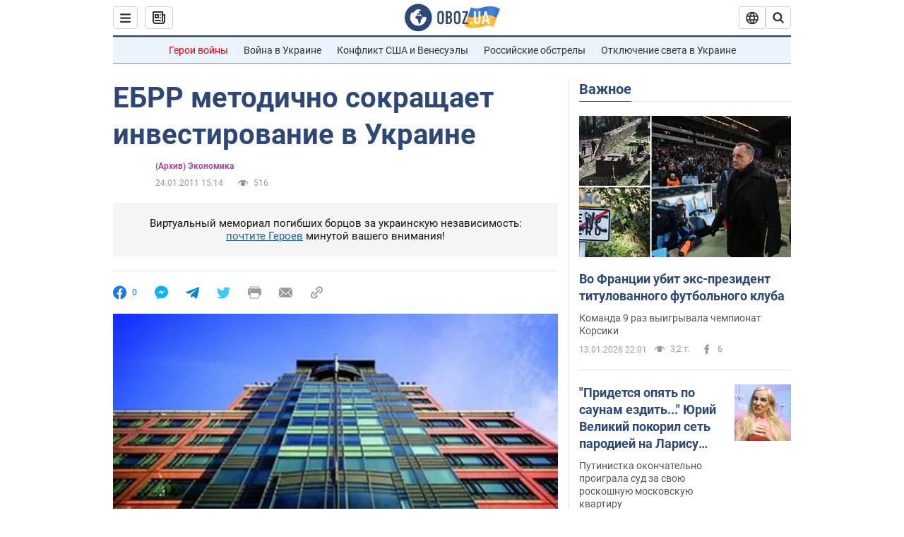

--- FILE ---
content_type: application/x-javascript; charset=utf-8
request_url: https://servicer.idealmedia.io/1418748/1?nocmp=1&sessionId=6966ec7f-084fb&sessionPage=1&sessionNumberWeek=1&sessionNumber=1&cbuster=176835289525055501643&pvid=c1993a86-11be-44b7-89dc-739cd68de398&implVersion=11&lct=1763555100&mp4=1&ap=1&consentStrLen=0&wlid=76884cfe-f821-402d-b163-ddd076f168bf&uniqId=0cf0c&niet=4g&nisd=false&evt=%5B%7B%22event%22%3A1%2C%22methods%22%3A%5B1%2C2%5D%7D%2C%7B%22event%22%3A2%2C%22methods%22%3A%5B1%2C2%5D%7D%5D&pv=5&jsv=es6&dpr=1&hashCommit=cbd500eb&apt=2011-01-24T15%3A14%3A00&tfre=4056&scale_metric_1=64.00&scale_metric_2=256.00&scale_metric_3=100.00&w=0&h=1&tl=150&tlp=1&sz=0x1&szp=1&szl=1&cxurl=https%3A%2F%2Ffinance.obozrevatel.com%2Fbusiness-and-finance%2Febrr-metodichno-sokraschaet-investirovanie-v-ukraine.htm&ref=&lu=https%3A%2F%2Ffinance.obozrevatel.com%2Fbusiness-and-finance%2Febrr-metodichno-sokraschaet-investirovanie-v-ukraine.htm
body_size: 963
content:
var _mgq=_mgq||[];
_mgq.push(["IdealmediaLoadGoods1418748_0cf0c",[
["ua.tribuna.com","11946420","1","Дружина Усика потрапила у скандал через фото","Катерина Усик – дружина українського боксера та чемпіона світу у надважкій вазі за версіями WBC/WBA/IBF у надважкій вазі Олександра Усика у новорічну ніч опублікувала серію сімейних світлин.Але користувачі мережі звернули увагу на одне фото подружжя","0","","","","bwaltFuJ9KN1Ecc4pHlo-v7zHjMiPibtmtP2ImRBD3M0SzVyF_SAN_yRZlnvElbRJP9NESf5a0MfIieRFDqB_Kldt0JdlZKDYLbkLtP-Q-UVhXRJvLmFlnvDK-EX1efn",{"i":"https://s-img.idealmedia.io/n/11946420/45x45/285x0x630x630/aHR0cDovL2ltZ2hvc3RzLmNvbS90LzQyNjAwMi83MjRjNWFmM2ZkYTA0YmI1MTg0ZTBjM2QxYTYzMDJmOC5qcGc.webp?v=1768352895-PnQbkis9SwlNJoVGGh9NiqsI1dCpmTAGyDQaMUPn9wQ","l":"https://clck.idealmedia.io/pnews/11946420/i/1298901/pp/1/1?h=bwaltFuJ9KN1Ecc4pHlo-v7zHjMiPibtmtP2ImRBD3M0SzVyF_SAN_yRZlnvElbRJP9NESf5a0MfIieRFDqB_Kldt0JdlZKDYLbkLtP-Q-UVhXRJvLmFlnvDK-EX1efn&utm_campaign=obozrevatel.com&utm_source=obozrevatel.com&utm_medium=referral&rid=8124f186-f0e5-11f0-a5d8-d404e6f98490&tt=Direct&att=3&afrd=296&iv=11&ct=1&gdprApplies=0&muid=q0dfSaP22m8h&st=-300&mp4=1&h2=RGCnD2pppFaSHdacZpvmnsy2GX6xlGXVu7txikoXAu9RGCPw-Jj4BtYdULfjGweqWZ1ZO-tw1p4XvU9aUf71HQ**","adc":[],"sdl":0,"dl":"","category":"Шоу-бизнес","dbbr":0,"bbrt":0,"type":"e","media-type":"static","clicktrackers":[],"cta":"Читати далі","cdt":"","tri":"81250310-f0e5-11f0-a5d8-d404e6f98490","crid":"11946420"}],],
{"awc":{},"dt":"desktop","ts":"","tt":"Direct","isBot":1,"h2":"RGCnD2pppFaSHdacZpvmnsy2GX6xlGXVu7txikoXAu9RGCPw-Jj4BtYdULfjGweqWZ1ZO-tw1p4XvU9aUf71HQ**","ats":0,"rid":"8124f186-f0e5-11f0-a5d8-d404e6f98490","pvid":"c1993a86-11be-44b7-89dc-739cd68de398","iv":11,"brid":32,"muidn":"q0dfSaP22m8h","dnt":2,"cv":2,"afrd":296,"consent":true,"adv_src_id":39175}]);
_mgqp();
